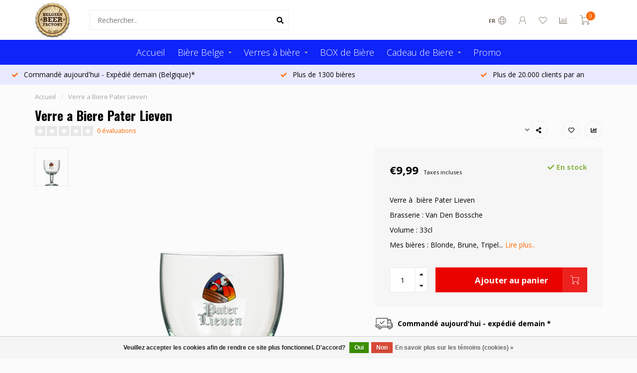

--- FILE ---
content_type: text/html;charset=utf-8
request_url: https://www.belgianbeerfactory.com/fr/verre-a-biere-pater-lieven-33cl.html
body_size: 19631
content:
<!DOCTYPE html>
<html lang="fr">
  <head>
    
    <!--
        
        Theme Nova | v1.1.2.24112001_1
        Theme designed and created by Dyvelopment - We are true e-commerce heroes!
        
        For custom Lightspeed eCom work like custom design or development,
        please contact us at www.dyvelopment.com

          _____                  _                                  _   
         |  __ \                | |                                | |  
         | |  | |_   ___   _____| | ___  _ __  _ __ ___   ___ _ __ | |_ 
         | |  | | | | \ \ / / _ \ |/ _ \| '_ \| '_ ` _ \ / _ \ '_ \| __|
         | |__| | |_| |\ V /  __/ | (_) | |_) | | | | | |  __/ | | | |_ 
         |_____/ \__, | \_/ \___|_|\___/| .__/|_| |_| |_|\___|_| |_|\__|
                  __/ |                 | |                             
                 |___/                  |_|                             
    -->
    
    <meta charset="utf-8"/>
<!-- [START] 'blocks/head.rain' -->
<!--

  (c) 2008-2026 Lightspeed Netherlands B.V.
  http://www.lightspeedhq.com
  Generated: 19-01-2026 @ 00:26:32

-->
<link rel="canonical" href="https://www.belgianbeerfactory.com/fr/verre-a-biere-pater-lieven-33cl.html"/>
<link rel="alternate" href="https://www.belgianbeerfactory.com/fr/index.rss" type="application/rss+xml" title="Nouveaux produits"/>
<link href="https://cdn.webshopapp.com/assets/cookielaw.css?2025-02-20" rel="stylesheet" type="text/css"/>
<meta name="robots" content="noodp,noydir"/>
<meta name="google-site-verification" content="D4BIWvQntbWtzMnOpLDGheFEsY9nNHMZcUMZDLcIqw4"/>
<meta property="og:url" content="https://www.belgianbeerfactory.com/fr/verre-a-biere-pater-lieven-33cl.html?source=facebook"/>
<meta property="og:site_name" content="Belgian Beer Factory"/>
<meta property="og:title" content="Verre a Biere Pater Lieven - 33cl - Acheter en ligne"/>
<meta property="og:description" content="Verre à  bière Pater Lieven - 33cl - Achetez votre verre à  bière belge en ligne et plus de 1.500 breuvages ici. Cette verre est créée par Van Den Bossche."/>
<meta property="og:image" content="https://cdn.webshopapp.com/shops/65337/files/467478658/verre-a-biere-pater-lieven.jpg"/>
<script src="https://pricepercustomer.cmdcbv.app/public/js/pricePerCustomer-65337.js?v=20&a=pricepercustomer"></script>
<!--[if lt IE 9]>
<script src="https://cdn.webshopapp.com/assets/html5shiv.js?2025-02-20"></script>
<![endif]-->
<!-- [END] 'blocks/head.rain' -->
    
        	  	              	    	         
        <title>Verre a Biere Pater Lieven - 33cl - Acheter en ligne - Belgian Beer Factory</title>
    
    <meta name="description" content="Verre à  bière Pater Lieven - 33cl - Achetez votre verre à  bière belge en ligne et plus de 1.500 breuvages ici. Cette verre est créée par Van Den Bossche." />
    <meta name="keywords" content="Verre, a, Biere, Pater, Lieven, bières, belges, online, en ligne" />
    
        
    <meta http-equiv="X-UA-Compatible" content="IE=edge">
    <meta name="viewport" content="width=device-width, initial-scale=1.0, maximum-scale=1.0, user-scalable=0">
    <meta name="apple-mobile-web-app-capable" content="yes">
    <meta name="apple-mobile-web-app-status-bar-style" content="black">
    
    <link rel="preconnect" href="https://ajax.googleapis.com">
		<link rel="preconnect" href="https://cdn.webshopapp.com/">
		<link rel="preconnect" href="https://cdn.webshopapp.com/">	
		<link rel="preconnect" href="https://fonts.googleapis.com">
		<link rel="preconnect" href="https://fonts.gstatic.com" crossorigin>
    <link rel="dns-prefetch" href="https://ajax.googleapis.com">
		<link rel="dns-prefetch" href="https://cdn.webshopapp.com/">
		<link rel="dns-prefetch" href="https://cdn.webshopapp.com/">	
		<link rel="dns-prefetch" href="https://fonts.googleapis.com">
		<link rel="dns-prefetch" href="https://fonts.gstatic.com" crossorigin>

    <link rel="shortcut icon" href="https://cdn.webshopapp.com/shops/65337/themes/175718/v/490371/assets/favicon.ico?20210206152150" type="image/x-icon" />
    
    <script src="//ajax.googleapis.com/ajax/libs/jquery/1.12.4/jquery.min.js"></script>
    <script>window.jQuery || document.write('<script src="https://cdn.webshopapp.com/shops/65337/themes/175718/assets/jquery-1-12-4-min.js?20250209151322">\x3C/script>')</script>
    
    <script>!navigator.userAgent.match('MSIE 10.0;') || document.write('<script src="https://cdn.webshopapp.com/shops/65337/themes/175718/assets/proto-polyfill.js?20250209151322">\x3C/script>')</script>
    <script>if(navigator.userAgent.indexOf("MSIE ") > -1 || navigator.userAgent.indexOf("Trident/") > -1) { document.write('<script src="https://cdn.webshopapp.com/shops/65337/themes/175718/assets/intersection-observer-polyfill.js?20250209151322">\x3C/script>') }</script>
    
    <link href="//fonts.googleapis.com/css?family=Open%20Sans:400,300,600,700|Oswald:300,400,600,700" rel="preload" as="style">
    <link href="//fonts.googleapis.com/css?family=Open%20Sans:400,300,600,700|Oswald:300,400,600,700" rel="stylesheet">
    
    <link rel="preload" href="https://cdn.webshopapp.com/shops/65337/themes/175718/assets/fontawesome-5-min.css?20250209151322" as="style">
    <link rel="stylesheet" href="https://cdn.webshopapp.com/shops/65337/themes/175718/assets/fontawesome-5-min.css?20250209151322">
    
    <link rel="preload" href="https://cdn.webshopapp.com/shops/65337/themes/175718/assets/bootstrap-min.css?20250209151322" as="style">
    <link rel="stylesheet" href="https://cdn.webshopapp.com/shops/65337/themes/175718/assets/bootstrap-min.css?20250209151322">
    
    <link rel="preload" as="script" href="https://cdn.webshopapp.com/assets/gui.js?2025-02-20">
    <script src="https://cdn.webshopapp.com/assets/gui.js?2025-02-20"></script>
    
    <link rel="preload" as="script" href="https://cdn.webshopapp.com/assets/gui-responsive-2-0.js?2025-02-20">
    <script src="https://cdn.webshopapp.com/assets/gui-responsive-2-0.js?2025-02-20"></script>
    
        <link rel="stylesheet" href="https://cdn.webshopapp.com/shops/65337/themes/175718/assets/fancybox-3-5-7-min.css?20250209151322" />
        
        <link rel="preload" href="https://cdn.webshopapp.com/shops/65337/themes/175718/assets/style.css?20250209151322" as="style">
    <link rel="stylesheet" href="https://cdn.webshopapp.com/shops/65337/themes/175718/assets/style.css?20250209151322" />
        
    <!-- User defined styles -->
    <link rel="preload" href="https://cdn.webshopapp.com/shops/65337/themes/175718/assets/settings.css?20250209151322" as="style">
    <link rel="preload" href="https://cdn.webshopapp.com/shops/65337/themes/175718/assets/custom.css?20250209151322" as="style">
    <link rel="stylesheet" href="https://cdn.webshopapp.com/shops/65337/themes/175718/assets/settings.css?20250209151322" />
    <link rel="stylesheet" href="https://cdn.webshopapp.com/shops/65337/themes/175718/assets/custom.css?20250209151322" />
    
    <script>
   var productStorage = {};
   var theme = {};

  </script>    
    <link type="preload" src="https://cdn.webshopapp.com/shops/65337/themes/175718/assets/countdown-min.js?20250209151322" as="script">
    <link type="preload" src="https://cdn.webshopapp.com/shops/65337/themes/175718/assets/swiper-4-min.js?20250209151322" as="script">
    <link type="preload" src="https://cdn.webshopapp.com/shops/65337/themes/175718/assets/global.js?20250209151322" as="script">
    
            
      </head>
  <body class="layout-custom">
    <div class="body-content"><div class="overlay"><i class="fa fa-times"></i></div><header><div id="header-holder"><div class="container"><div id="header-content"><div class="header-left"><div class="categories-button small scroll scroll-nav hidden-sm hidden-xs hidden-xxs"><div class="nav-icon"><div class="bar1"></div><div class="bar3"></div><span>Menu</span></div></div><div id="mobilenav" class="categories-button small mobile visible-sm visible-xs visible-xxs"><div class="nav-icon"><div class="bar1"></div><div class="bar3"></div></div><span>Menu</span></div><span id="mobilesearch" class="visible-xxs visible-xs visible-sm"><a href="https://www.belgianbeerfactory.com/fr/"><i class="fa fa-search" aria-hidden="true"></i></a></span><a href="https://www.belgianbeerfactory.com/fr/" class="logo hidden-sm hidden-xs hidden-xxs"><img class="logo" src="https://cdn.webshopapp.com/shops/65337/themes/175718/v/490370/assets/logo.png?20210206152150" alt="Belgian Beer Factory - Achetez vos bières en ligne"></a></div><div class="header-center"><div class="search hidden-sm hidden-xs hidden-xxs"><form action="https://www.belgianbeerfactory.com/fr/search/" class="searchform" method="get"><div class="search-holder"><input type="text" class="searchbox white" name="q" placeholder="Rechercher.." autocomplete="off"><i class="fa fa-search" aria-hidden="true"></i><i class="fa fa-times clearsearch" aria-hidden="true"></i></div></form><div class="searchcontent hidden-xs hidden-xxs"><div class="searchresults"></div><div class="more"><a href="#" class="search-viewall">Afficher tous les résultats <span>(0)</span></a></div><div class="noresults">Aucun produit n’a été trouvé</div></div></div><a href="https://www.belgianbeerfactory.com/fr/"><img class="logo hidden-lg hidden-md" src="https://cdn.webshopapp.com/shops/65337/themes/175718/v/490370/assets/logo.png?20210206152150" alt="Belgian Beer Factory - Achetez vos bières en ligne"></a></div><div class="header-right text-right"><div class="user-actions hidden-sm hidden-xs hidden-xxs"><a href="#" class="header-link" data-fancy="fancy-locale-holder" data-fancy-type="flyout" data-tooltip title="Langue & Devise" data-placement="bottom"><span class="current-lang">FR</span><i class="nova-icon nova-icon-globe"></i></a><a href="https://www.belgianbeerfactory.com/fr/account/" class="account header-link" data-fancy="fancy-account-holder" data-tooltip title="Mon compte" data-placement="bottom"><!-- <img src="https://cdn.webshopapp.com/shops/65337/themes/175718/assets/icon-user.svg?20250209151322" alt="My account" class="icon"> --><i class="nova-icon nova-icon-user"></i></a><a href="https://www.belgianbeerfactory.com/fr/account/wishlist/" class="header-link" data-tooltip title="Liste de souhaits" data-placement="bottom" data-fancy="fancy-account-holder"><i class="nova-icon nova-icon-heart"></i></a><a href="" class="header-link compare" data-fancy="fancy-compare-holder" data-fancy-type="flyout" data-tooltip title="Comparer" data-placement="bottom"><i class="nova-icon nova-icon-chart"></i></a><div class="fancy-box flyout fancy-compare-holder"><div class="fancy-compare"><div class="row"><div class="col-md-12"><h4>Comparer les produits</h4></div><div class="col-md-12"><p>Vous n&#039;avez pas encore ajouté de produits.</p></div></div></div></div><div class="fancy-box flyout fancy-locale-holder"><div class="fancy-locale"><div class=""><label for="">Choisissez votre langue</label><div class="flex-container middle"><div class="flex-col"><span class="flags fr"></span></div><div class="flex-col flex-grow-1"><select id="" class="fancy-select" onchange="document.location=this.options[this.selectedIndex].getAttribute('data-url')"><option lang="nl" title="Nederlands" data-url="https://www.belgianbeerfactory.com/nl/go/product/23947600">Nederlands</option><option lang="de" title="Deutsch" data-url="https://www.belgianbeerfactory.com/de/go/product/23947600">Deutsch</option><option lang="en" title="English" data-url="https://www.belgianbeerfactory.com/en/go/product/23947600">English</option><option lang="fr" title="Français" data-url="https://www.belgianbeerfactory.com/fr/go/product/23947600" selected="selected">Français</option></select></div></div></div><div class="margin-top-half"><label for="">Choisissez votre devise</label><div class="flex-container middle"><div class="flex-col"><span><strong>€</strong></span></div><div class="flex-col flex-grow-1"><select id="" class="fancy-select" onchange="document.location=this.options[this.selectedIndex].getAttribute('data-url')"><option data-url="https://www.belgianbeerfactory.com/fr/session/currency/eur/" selected="selected">EUR</option></select></div></div></div></div></div></div><a href="https://www.belgianbeerfactory.com/fr/cart/" class="cart header-link"><div class="cart-icon"><i class="nova-icon nova-icon-shopping-cart"></i><span id="qty" class="highlight-bg cart-total-qty shopping-cart">0</span></div></a></div></div></div></div><div class="cf"></div><div class="subnav-dimmed"></div><div class="   hidden-xxs hidden-xs hidden-sm" id="navbar"><div class="container boxed-subnav"><div class="row"><div class="col-md-12"><nav><ul class="megamenu"><li class="hidden-sm hidden-xs hidden-xxs"><a href="https://www.belgianbeerfactory.com/fr/">Accueil</a></li><li><a href="https://www.belgianbeerfactory.com/fr/biere-belge/" class="dropdown">Bière Belge</a><ul class="sub1 megamenu"><li><div class="container"><div class="row"><div class="col-md-12 maxheight"><div class="row"><div class="col-md-3 sub-holder"><h4><a href="https://www.belgianbeerfactory.com/fr/biere-belge/populaire/">Populaire</a></h4><ul class="sub2"><li><a href="https://www.belgianbeerfactory.com/fr/biere-belge/populaire/trappistes/">Trappistes</a></li><li><a href="https://www.belgianbeerfactory.com/fr/biere-belge/populaire/en-canette/">En Canette</a></li><li><a href="https://www.belgianbeerfactory.com/fr/biere-belge/populaire/ipa/">IPA</a></li><li><a href="https://www.belgianbeerfactory.com/fr/biere-belge/populaire/abbaye/">Abbaye</a></li><li><a href="https://www.belgianbeerfactory.com/fr/biere-belge/populaire/sucrees-et-fruitees/">Sucrées et Fruitées</a></li><li><a href="https://www.belgianbeerfactory.com/fr/biere-belge/populaire/triple/">Triple</a></li><li><a href="https://www.belgianbeerfactory.com/fr/biere-belge/populaire/triple-houblon/">Triple Houblon</a></li><li><a href="https://www.belgianbeerfactory.com/fr/biere-belge/populaire/craft-beers/">Craft Beers</a></li></ul></div><div class="col-md-3 sub-holder"><h4><a href="https://www.belgianbeerfactory.com/fr/biere-belge/par-pays/">Par pays</a></h4><ul class="sub2"><li><a href="https://www.belgianbeerfactory.com/fr/biere-belge/par-pays/bieres-americaines/">Bières Américaines</a></li><li><a href="https://www.belgianbeerfactory.com/fr/biere-belge/par-pays/bieres-australiennes/">Bières Australiennes</a></li><li><a href="https://www.belgianbeerfactory.com/fr/biere-belge/par-pays/bieres-allemandes/">Bières allemandes</a></li><li><a href="https://www.belgianbeerfactory.com/fr/biere-belge/par-pays/bieres-finlandais/">Bieres finlandais</a></li><li><a href="https://www.belgianbeerfactory.com/fr/biere-belge/par-pays/bieres-italiennes/">Bieres italiennes</a></li><li><a href="https://www.belgianbeerfactory.com/fr/biere-belge/par-pays/bieres-neerlandais/">Bieres Neerlandais</a></li><li><a href="https://www.belgianbeerfactory.com/fr/biere-belge/par-pays/bieres-autrichiennes/">Bieres autrichiennes</a></li></ul></div><div class="col-md-3 sub-holder"><h4><a href="https://www.belgianbeerfactory.com/fr/biere-belge/couleur/">Couleur</a></h4><ul class="sub2"><li><a href="https://www.belgianbeerfactory.com/fr/biere-belge/couleur/ambree-rouge/">Ambrée / Rouge</a></li><li><a href="https://www.belgianbeerfactory.com/fr/biere-belge/couleur/blonde/">Blonde</a></li><li><a href="https://www.belgianbeerfactory.com/fr/biere-belge/couleur/brune-double/">Brune / Double</a></li><li><a href="https://www.belgianbeerfactory.com/fr/biere-belge/couleur/blanche/">Blanche</a></li><li><a href="https://www.belgianbeerfactory.com/fr/biere-belge/couleur/noire/">Noire</a></li></ul></div><div class="col-md-3 sub-holder"><h4><a href="https://www.belgianbeerfactory.com/fr/biere-belge/autre/">Autre</a></h4><ul class="sub2"><li><a href="https://www.belgianbeerfactory.com/fr/biere-belge/autre/bio-sans-gluten/">Bio / Sans gluten</a></li><li><a href="https://www.belgianbeerfactory.com/fr/biere-belge/autre/brut/">Brut</a></li><li><a href="https://www.belgianbeerfactory.com/fr/biere-belge/autre/gueuze/">Gueuze</a></li><li><a href="https://www.belgianbeerfactory.com/fr/biere-belge/autre/houblon/">Houblon</a></li><li><a href="https://www.belgianbeerfactory.com/fr/biere-belge/autre/cafe/">Café</a></li><li><a href="https://www.belgianbeerfactory.com/fr/biere-belge/autre/kriek-cerise/">Kriek / Cerise</a></li><li><a href="https://www.belgianbeerfactory.com/fr/biere-belge/autre/lambic/">Lambic</a></li><li><a href="https://www.belgianbeerfactory.com/fr/biere-belge/autre/limite/">Limité</a></li><li><a href="https://www.belgianbeerfactory.com/fr/biere-belge/autre/murit-en-fut-de-chene/">Mûrit en fût de chêne</a></li><li><a href="https://www.belgianbeerfactory.com/fr/biere-belge/autre/pils/">Pils</a></li><li><a href="https://www.belgianbeerfactory.com/fr/biere-belge/autre/quadrupel/">Quadrupel</a></li><li><a href="https://www.belgianbeerfactory.com/fr/biere-belge/autre/saison/">Saison</a></li><li><a href="https://www.belgianbeerfactory.com/fr/biere-belge/autre/stout/">Stout</a></li></ul></div><div class="cf"></div><div class="col-md-3 sub-holder"><h4><a href="https://www.belgianbeerfactory.com/fr/biere-belge/par-brasserie/">Par brasserie</a></h4><ul class="sub2"><li><a href="https://www.belgianbeerfactory.com/fr/biere-belge/par-brasserie/brasserie-het-nest/">Brasserie Het Nest</a></li></ul></div><div class="col-md-3 sub-holder"><h4><a href="https://www.belgianbeerfactory.com/fr/biere-belge/volume/">Volume</a></h4><ul class="sub2"><li><a href="https://www.belgianbeerfactory.com/fr/biere-belge/volume/25cl/">25cl</a></li><li><a href="https://www.belgianbeerfactory.com/fr/biere-belge/volume/33cl/">33cl</a></li><li><a href="https://www.belgianbeerfactory.com/fr/biere-belge/volume/375cl/">37.5cl</a></li><li><a href="https://www.belgianbeerfactory.com/fr/biere-belge/volume/50cl/">50cl</a></li><li><a href="https://www.belgianbeerfactory.com/fr/biere-belge/volume/75cl/">75cl</a></li><li><a href="https://www.belgianbeerfactory.com/fr/biere-belge/volume/75cl-3152320/">˃75cl</a></li><li><a href="https://www.belgianbeerfactory.com/fr/biere-belge/volume/5l/">5L</a></li></ul></div><div class="col-md-3 sub-holder"><h4><a href="https://www.belgianbeerfactory.com/fr/biere-belge/taux-dalcool/">Taux d&#039;alcool</a></h4><ul class="sub2"><li><a href="https://www.belgianbeerfactory.com/fr/biere-belge/taux-dalcool/10-3152388/">˂1,0%</a></li><li><a href="https://www.belgianbeerfactory.com/fr/biere-belge/taux-dalcool/10-4/">1,0% - 4%</a></li><li><a href="https://www.belgianbeerfactory.com/fr/biere-belge/taux-dalcool/41-6/">4,1% - 6%</a></li><li><a href="https://www.belgianbeerfactory.com/fr/biere-belge/taux-dalcool/61-8/">6,1% - 8%</a></li><li><a href="https://www.belgianbeerfactory.com/fr/biere-belge/taux-dalcool/81-10/">8,1% - 10%</a></li><li><a href="https://www.belgianbeerfactory.com/fr/biere-belge/taux-dalcool/10/">˃10%</a></li></ul></div><div class="col-md-3 sub-holder"><h4><a href="https://www.belgianbeerfactory.com/fr/biere-belge/saison/">Saison</a></h4><ul class="sub2"><li><a href="https://www.belgianbeerfactory.com/fr/biere-belge/saison/hiver-noel/">Hiver / Noel</a></li><li><a href="https://www.belgianbeerfactory.com/fr/biere-belge/saison/sommerbiere/">Sommerbiere</a></li><li><a href="https://www.belgianbeerfactory.com/fr/biere-belge/saison/printemps/">Printemps</a></li><li><a href="https://www.belgianbeerfactory.com/fr/biere-belge/saison/ete/">Eté</a></li><li><a href="https://www.belgianbeerfactory.com/fr/biere-belge/saison/automne/">Automne</a></li></ul></div><div class="cf"></div><div class="col-md-3 sub-holder"><h4><a href="https://www.belgianbeerfactory.com/fr/biere-belge/bieres-exclusives/">Bières exclusives</a></h4></div><div class="col-md-3 sub-holder"><h4><a href="https://www.belgianbeerfactory.com/fr/biere-belge/nos-bieres-preferees/">Nos bières préférées</a></h4></div></div></div></div></div></li></ul></li><li><a href="https://www.belgianbeerfactory.com/fr/verres-a-biere/" class="dropdown">Verres à bière</a><ul class="sub1 megamenu"><li><div class="container"><div class="row"><div class="col-md-12 maxheight"><div class="row"><div class="col-md-3 sub-holder"><h4><a href="https://www.belgianbeerfactory.com/fr/verres-a-biere/par-style/">Par Style</a></h4><ul class="sub2"><li><a href="https://www.belgianbeerfactory.com/fr/verres-a-biere/par-style/flute/">Flûte</a></li><li><a href="https://www.belgianbeerfactory.com/fr/verres-a-biere/par-style/verres-a-biere-leffe/">Verres à bière Leffe</a></li><li><a href="https://www.belgianbeerfactory.com/fr/verres-a-biere/par-style/fruit/">Fruit</a></li><li><a href="https://www.belgianbeerfactory.com/fr/verres-a-biere/par-style/geuze/">Geuze</a></li><li><a href="https://www.belgianbeerfactory.com/fr/verres-a-biere/par-style/gobelet/">Gobelet</a></li><li><a href="https://www.belgianbeerfactory.com/fr/verres-a-biere/par-style/mug/">Mug</a></li><li><a href="https://www.belgianbeerfactory.com/fr/verres-a-biere/par-style/pinte/">Pinte</a></li><li><a href="https://www.belgianbeerfactory.com/fr/verres-a-biere/par-style/populaire/">Populaire</a></li><li><a href="https://www.belgianbeerfactory.com/fr/verres-a-biere/par-style/queue/">Queue</a></li><li><a href="https://www.belgianbeerfactory.com/fr/verres-a-biere/par-style/trappistes/">Trappistes</a></li><li><a href="https://www.belgianbeerfactory.com/fr/verres-a-biere/par-style/tulipe/">Tulipe</a></li></ul></div><div class="col-md-3 sub-holder"><h4><a href="https://www.belgianbeerfactory.com/fr/verres-a-biere/par-volume/">Par volume</a></h4><ul class="sub2"><li><a href="https://www.belgianbeerfactory.com/fr/verres-a-biere/par-volume/25cl/">˂25cl</a></li><li><a href="https://www.belgianbeerfactory.com/fr/verres-a-biere/par-volume/25cl-3158830/">25cl</a></li><li><a href="https://www.belgianbeerfactory.com/fr/verres-a-biere/par-volume/33cl/">33cl</a></li><li><a href="https://www.belgianbeerfactory.com/fr/verres-a-biere/par-volume/33cl-3158840/">˃33cl</a></li></ul></div></div></div></div></div></li></ul></li><li><a href="https://www.belgianbeerfactory.com/fr/box-de-biere/" class="">BOX de Bière </a></li><li><a href="https://www.belgianbeerfactory.com/fr/cadeau-de-biere/" class="dropdown">Cadeau de Biere</a><ul class="sub1 megamenu"><li><div class="container"><div class="row"><div class="col-md-12 maxheight"><div class="row"><div class="col-md-3 sub-holder"><h4><a href="https://www.belgianbeerfactory.com/fr/cadeau-de-biere/cadeaux-relation-et-nouvel-an/">Cadeaux Relation et Nouvel An</a></h4></div><div class="col-md-3 sub-holder"><h4><a href="https://www.belgianbeerfactory.com/fr/cadeau-de-biere/coffret-cadeau/">Coffret Cadeau</a></h4></div><div class="col-md-3 sub-holder"><h4><a href="https://www.belgianbeerfactory.com/fr/cadeau-de-biere/cadeaux-de-biere-saint-valentin/">Cadeaux de bière Saint-Valentin</a></h4></div></div></div></div></div></li></ul></li><li><a href="https://www.belgianbeerfactory.com/fr/promo/" class="">Promo</a></li></ul></nav></div></div></div></div><div class="subheader-holder"><div class="subheader"><div class="usps-slider-holder" style="width:100%;"><div class="swiper-container usps-header below-nav"><div class="swiper-wrapper"><div class="swiper-slide usp-block"><div><i class="fas fa-check"></i> Plus de 20.000 clients par an
          </div></div><div class="swiper-slide usp-block"><div><i class="fas fa-check"></i> Commandé aujourd'hui - Expédié demain (Belgique)*
          </div></div><div class="swiper-slide usp-block"><div><i class="fas fa-check"></i> Plus de 1300 bières
          </div></div></div></div></div></div></div></header><div class="breadcrumbs"><div class="container"><div class="row"><div class="col-md-12"><a href="https://www.belgianbeerfactory.com/fr/" title="Accueil">Accueil</a><span><span class="seperator">/</span><a href="https://www.belgianbeerfactory.com/fr/verre-a-biere-pater-lieven-33cl.html"><span>Verre a Biere Pater Lieven</span></a></span></div></div></div></div><div class="addtocart-sticky"><div class="container"><div class="flex-container marginless middle"><img src="https://cdn.webshopapp.com/shops/65337/files/467478658/42x42x2/image.jpg" alt="" class="max-size"><h5 class="title hidden-xs hidden-xxs">Verre a Biere Pater Lieven</h5><div class="sticky-price"><span class="price">€9,99</span></div><a href="https://www.belgianbeerfactory.com/fr/cart/add/42658882/" class="button quick-cart smaall-button" data-title="Verre a Biere Pater Lieven" data-price="€9,99" data-variant="" data-image="https://cdn.webshopapp.com/shops/65337/files/467478658/650x750x2/image.jpg">Ajouter au panier</a><a href="https://www.belgianbeerfactory.com/fr/account/wishlistAdd/23947600/?variant_id=42658882" class="button lined sticky-wishlist hidden-xs hidden-xxs" data-tooltip data-original-title="Ajouter à la liste de souhaits" data-placement="bottom"><i class="nova-icon nova-icon-heart"></i></a></div></div></div><div class="container productpage"><div class="row"><div class="col-md-12"><div class="product-title hidden-xxs hidden-xs hidden-sm"><div class=""><h1 class="">Verre a Biere Pater Lieven </h1></div><div class="row"><div class="col-md-7"><div class="title-appendix"><div class="reviewscore"><span class="stars"><i class="fa fa-star empty" aria-hidden="true"></i><i class="fa fa-star empty" aria-hidden="true"></i><i class="fa fa-star empty" aria-hidden="true"></i><i class="fa fa-star empty" aria-hidden="true"></i><i class="fa fa-star empty" aria-hidden="true"></i></span><a href="#reviews" data-scrollview-id="reviews" data-scrollview-offset="150" class="highlight-txt hidden-xxs hidden-xs hidden-sm">0 évaluations</a></div></div></div><div class="col-md-5"><div class="title-appendix"><div class="wishlist text-right"><a href="https://www.belgianbeerfactory.com/fr/account/wishlistAdd/23947600/?variant_id=42658882" class="margin-right-10" data-tooltip title="Ajouter à la liste de souhaits"><i class="far fa-heart"></i></a><a href="https://www.belgianbeerfactory.com/fr/compare/add/42658882/" class="compare" data-tooltip title="Ajouter pour comparer" data-compare="42658882"><i class="fas fa-chart-bar"></i></a></div><div class="share dropdown-holder"><a href="#" class="share-toggle" data-toggle="dropdown" data-tooltip title="Partager ce produit"><i class="fa fa-share-alt"></i></a><div class="content dropdown-content dropdown-right"><a onclick="return !window.open(this.href,'Verre a Biere Pater Lieven', 'width=500,height=500')" target="_blank" href="https://www.facebook.com/sharer/sharer.php?u=https%3A%2F%2Fwww.belgianbeerfactory.com%2Ffr%2Fverre-a-biere-pater-lieven-33cl.html" class="facebook"><i class="fab fa-facebook-square"></i></a><a onclick="return !window.open(this.href,'Verre a Biere Pater Lieven', 'width=500,height=500')" target="_blank" href="https://twitter.com/home?status=verre-a-biere-pater-lieven-33cl.html" class="twitter"><i class="fab fa-twitter-square"></i></a><a onclick="return !window.open(this.href,'Verre a Biere Pater Lieven', 'width=500,height=500')" target="_blank" href="https://pinterest.com/pin/create/button/?url=https://www.belgianbeerfactory.com/fr/verre-a-biere-pater-lieven-33cl.html&media=https://cdn.webshopapp.com/shops/65337/files/467478658/image.jpg&description=Verre%20%C3%A0%C2%A0%20bi%C3%A8re%20Pater%20Lieven%0D%0ABrasserie%20%3A%20Van%20Den%20Bossche%0D%0AVolume%20%3A%2033cl%0D%0AMes%20bi%C3%A8res%20%20%3A%20%20Blonde%2C%20Brune%2C%20Tripel..." class="pinterest"><i class="fab fa-pinterest-square"></i></a></div></div></div></div></div></div></div></div><div class="content-box"><div class="row"><div class="col-md-1 hidden-sm hidden-xs hidden-xxs thumbs-holder vertical"><div class="thumbs vertical" style="margin-top:0;"><div class="swiper-container swiper-container-vert swiper-productthumbs" style="height:100%; width:100%;"><div class="swiper-wrapper"><div class="swiper-slide swiper-slide-vert active"><img src="https://cdn.webshopapp.com/shops/65337/files/467478658/65x75x1/verre-a-biere-pater-lieven.jpg" alt="" class="img-responsive single-thumbnail"></div></div></div></div></div><div class="col-sm-6 productpage-left"><div class="row"><div class="col-md-12"><div class="product-image-holder" id="holder"><div class="swiper-container swiper-productimage product-image"><div class="swiper-wrapper"><div class="swiper-slide zoom" data-src="https://cdn.webshopapp.com/shops/65337/files/467478658/verre-a-biere-pater-lieven.jpg" data-fancybox="product-images"><img data-src="https://cdn.webshopapp.com/shops/65337/files/467478658/650x750x2/verre-a-biere-pater-lieven.jpg" class="swiper-lazy img-responsive" data-src-zoom="https://cdn.webshopapp.com/shops/65337/files/467478658/verre-a-biere-pater-lieven.jpg" alt="Verre a Biere Pater Lieven"></div></div></div><a href="https://www.belgianbeerfactory.com/fr/account/wishlistAdd/23947600/?variant_id=42658882" class="mobile-wishlist visible-sm visible-xs visible-xxs"><i class="nova-icon nova-icon-heart"></i></a></div><div class="swiper-pagination swiper-pagination-image hidden-md hidden-lg"></div></div></div></div><div class="col-md-5 col-sm-6 productpage-right"><div class="row visible-xxs visible-xs visible-sm"><div class="col-md-12"><div class="mobile-title"><h4>Verre a Biere Pater Lieven</h4></div></div></div><!-- start offer wrapper --><div class="offer-holder"><div class="row "><div class="col-md-12"><div class="product-price"><div class="row"><div class="col-xs-6"><span class="price margin-right-10">€9,99</span><span class="price-strict">Taxes incluses</span></div><div class="col-xs-6 text-right"><div class="stock"><div class="in-stock"><i class="fa fa-check"></i> En stock</div></div></div></div></div></div></div><div class="row rowmargin"><div class="col-md-12"><div class="product-description"><p>
              Verre à  bière Pater Lieven<br />
Brasserie : Van Den Bossche<br />
Volume : 33cl<br />
Mes bières  :  Blonde, Brune, Tripel...
                            <a href="#information" data-scrollview-id="information" data-scrollview-offset="190">Lire plus..</a></p></div></div></div><form action="https://www.belgianbeerfactory.com/fr/cart/add/42658882/" id="product_configure_form" method="post"><div class="row margin-top" style="display:none;"><div class="col-md-12"><div class="productform variant-blocks"><input type="hidden" name="bundle_id" id="product_configure_bundle_id" value=""></div></div></div><div class="row"><div class="col-md-12 rowmargin"><div class="addtocart-holder"><div class="qty"><input type="text" name="quantity" class="quantity qty-fast" value="1"><span class="qtyadd"><i class="fa fa-caret-up"></i></span><span class="qtyminus"><i class="fa fa-caret-down"></i></span></div><div class="addtocart"><button type="submit" name="addtocart" class="btn-addtocart quick-cart button button-cta" data-vid="42658882" data-title="Verre a Biere Pater Lieven" data-variant="" data-price="€9,99" data-image="https://cdn.webshopapp.com/shops/65337/files/467478658/650x750x2/image.jpg" data-has-related="true">
                Ajouter au panier <span class="icon-holder"><i class="nova-icon nova-icon-shopping-cart"></i></span></button></div></div></div></div></form></div><!-- end offer wrapper --><div class="flex-container middle margin-top-half"><div class="flex-col flex-grow-1"><div class="product-deliverytime"><div class="deliverytime-icon"><svg version="1.1" id="truck-icon" xmlns="http://www.w3.org/2000/svg" xmlns:xlink="http://www.w3.org/1999/xlink" x="0px" y="0px"
	 viewBox="0 0 512 512" width="36" xml:space="preserve"><g><g><path d="M476.158,231.363l-13.259-53.035c3.625-0.77,6.345-3.986,6.345-7.839v-8.551c0-18.566-15.105-33.67-33.67-33.67h-60.392
			V110.63c0-9.136-7.432-16.568-16.568-16.568H50.772c-9.136,0-16.568,7.432-16.568,16.568V256c0,4.427,3.589,8.017,8.017,8.017
			c4.427,0,8.017-3.589,8.017-8.017V110.63c0-0.295,0.239-0.534,0.534-0.534h307.841c0.295,0,0.534,0.239,0.534,0.534v145.372
			c0,4.427,3.589,8.017,8.017,8.017c4.427,0,8.017-3.589,8.017-8.017v-9.088h94.569c0.008,0,0.014,0.002,0.021,0.002
			c0.008,0,0.015-0.001,0.022-0.001c11.637,0.008,21.518,7.646,24.912,18.171h-24.928c-4.427,0-8.017,3.589-8.017,8.017v17.102
			c0,13.851,11.268,25.119,25.119,25.119h9.086v35.273h-20.962c-6.886-19.883-25.787-34.205-47.982-34.205
			s-41.097,14.322-47.982,34.205h-3.86v-60.393c0-4.427-3.589-8.017-8.017-8.017c-4.427,0-8.017,3.589-8.017,8.017v60.391H192.817
			c-6.886-19.883-25.787-34.205-47.982-34.205s-41.097,14.322-47.982,34.205H50.772c-0.295,0-0.534-0.239-0.534-0.534v-17.637
			h34.739c4.427,0,8.017-3.589,8.017-8.017s-3.589-8.017-8.017-8.017H8.017c-4.427,0-8.017,3.589-8.017,8.017
			s3.589,8.017,8.017,8.017h26.188v17.637c0,9.136,7.432,16.568,16.568,16.568h43.304c-0.002,0.178-0.014,0.355-0.014,0.534
			c0,27.996,22.777,50.772,50.772,50.772s50.772-22.776,50.772-50.772c0-0.18-0.012-0.356-0.014-0.534h180.67
			c-0.002,0.178-0.014,0.355-0.014,0.534c0,27.996,22.777,50.772,50.772,50.772c27.995,0,50.772-22.776,50.772-50.772
			c0-0.18-0.012-0.356-0.014-0.534h26.203c4.427,0,8.017-3.589,8.017-8.017v-85.511C512,251.989,496.423,234.448,476.158,231.363z
			 M375.182,144.301h60.392c9.725,0,17.637,7.912,17.637,17.637v0.534h-78.029V144.301z M375.182,230.881v-52.376h71.235
			l13.094,52.376H375.182z M144.835,401.904c-19.155,0-34.739-15.583-34.739-34.739s15.584-34.739,34.739-34.739
			c19.155,0,34.739,15.583,34.739,34.739S163.99,401.904,144.835,401.904z M427.023,401.904c-19.155,0-34.739-15.583-34.739-34.739
			s15.584-34.739,34.739-34.739c19.155,0,34.739,15.583,34.739,34.739S446.178,401.904,427.023,401.904z M495.967,299.29h-9.086
			c-5.01,0-9.086-4.076-9.086-9.086v-9.086h18.171V299.29z"/></g></g><g><g><path d="M144.835,350.597c-9.136,0-16.568,7.432-16.568,16.568c0,9.136,7.432,16.568,16.568,16.568
			c9.136,0,16.568-7.432,16.568-16.568C161.403,358.029,153.971,350.597,144.835,350.597z"/></g></g><g><g><path d="M427.023,350.597c-9.136,0-16.568,7.432-16.568,16.568c0,9.136,7.432,16.568,16.568,16.568
			c9.136,0,16.568-7.432,16.568-16.568C443.591,358.029,436.159,350.597,427.023,350.597z"/></g></g><g><g><path d="M332.96,316.393H213.244c-4.427,0-8.017,3.589-8.017,8.017s3.589,8.017,8.017,8.017H332.96
			c4.427,0,8.017-3.589,8.017-8.017S337.388,316.393,332.96,316.393z"/></g></g><g><g><path d="M127.733,282.188H25.119c-4.427,0-8.017,3.589-8.017,8.017s3.589,8.017,8.017,8.017h102.614
			c4.427,0,8.017-3.589,8.017-8.017S132.16,282.188,127.733,282.188z"/></g></g><g><g><path d="M278.771,173.37c-3.13-3.13-8.207-3.13-11.337,0.001l-71.292,71.291l-37.087-37.087c-3.131-3.131-8.207-3.131-11.337,0
			c-3.131,3.131-3.131,8.206,0,11.337l42.756,42.756c1.565,1.566,3.617,2.348,5.668,2.348s4.104-0.782,5.668-2.348l76.96-76.96
			C281.901,181.576,281.901,176.501,278.771,173.37z"/></g></g><g></g><g></g><g></g><g></g><g></g><g></g><g></g><g></g><g></g><g></g><g></g><g></g><g></g><g></g><g></g></svg></div><div class="deliverytime-content">
                        	Commandé aujourd&#039;hui - expédié demain *
                      </div></div></div></div><div class="row rowmargin"><div class="col-md-12"><div class="productpage-usps"><ul><li><i class="fas fa-check"></i><h4>LIVRAISON RAPIDE</h4></li><li><i class="fas fa-check"></i><h4>100% ASSURÉ</h4></li><li class="seperator"></li><li><i class="fas fa-check"></i><h4>MODIFIER L&#039;ADRESSE ET L&#039;HEURE DE LIVRAISON 2H AVANT LA LIVRAISON</h4></li><li><i class="fas fa-check"></i><h4>SERVICE À LA CLIENTÈLE ​​24/7</h4></li></ul></div></div></div></div></div><div class="row margin-top-50 product-details"><div class="col-md-7 info-left"><!--<div class="product-details-nav hidden-xxs hidden-xs hidden-sm"><a href="#information" class="button-txt" data-scrollview-id="information" data-scrollview-offset="190">Description</a><a href="#specifications" class="button-txt" data-scrollview-id="specifications" data-scrollview-offset="150">Spécifications</a><a href="#reviews" class="button-txt" data-scrollview-id="reviews" data-scrollview-offset="150">Évaluations</a></div>--><div class="product-info active" id="information"><h4 class="block-title ">
		      Product Description
    		</h4><p></p><div class="content block-content active"><h1>Verre à  bière Pater Lieven</h1><div><ul><li>Verre à  bière Pater Lieven</li><li>Brasserie : Van Den Bossche</li><li>Volume : 33cl</li><li>Mes bières : Blonde, Brune, Tripel...</li></ul><div><p>(regardez plus bas pour voir les produits liés)</p><p>Ce verre à  bière Pater Lieven est de qualité supérieure et créée par la brasserie Van Den Bossche. Il contient Â 33cl et est la meilleure faà§on de profiter de votre merveilleux breuvage.Â  Ces produits sontégalement des cadeaux très populaires pour vous-màªme ou pour les autres.</p><h2>En savoir plus sur cette boutique en ligne de la bière</h2><p>Belgian Beer Factory a des frais de livraison très faibles et offre plus de 1.500 bières belges et des produits connexes. Cela rend ce webshop l'endroit pour votre commande en ligne. Pas d'autres questions comme Â«Je cherche ...Â», Â«oà¹ trouver ...Â» ou Â«Oà¹ acheter ...Â» consultez notre magasin de bière et trouver votre match.</p><p>Merci beaucoup et nous espérons que vous apprécierez votre verre à  Â bière Pater Lieven.<br /><br /><iframe id="pater lieven verre a biere" src="https://www.youtube.com/embed/b1g53abkfR0" width="425" height="350" frameborder="0"></iframe>Â </p></div></div></div></div><div class="product-reviews" id="reviews"><h4 class="block-title">Évaluations
        <span class="review-stars small visible-sm visible-xs visible-xxs"><span class="stars"><i class="fa fa-star empty"></i><i class="fa fa-star empty"></i><i class="fa fa-star empty"></i><i class="fa fa-star empty"></i><i class="fa fa-star empty"></i></span></span></h4><div class="block-content"><div class="reviews-header"><div class="reviews-score"><span class="stars"><i class="fa fa-star empty"></i><i class="fa fa-star empty"></i><i class="fa fa-star empty"></i><i class="fa fa-star empty"></i><i class="fa fa-star empty"></i></span>
                          
                            	0 évaluations
                            
                            <div class="" style="margin-top:15px;"><a href="" class="button" data-fancy="fancy-review-holder">Ajouter un avis</a></div></div><div class="reviews-extracted hidden-xs hidden-xxs"><div class="reviews-extracted-block"><i class="fas fa-star"></i><i class="fas fa-star"></i><i class="fas fa-star"></i><i class="fas fa-star"></i><i class="fas fa-star"></i><div class="review-bar gray-bg darker"><div class="fill" style="width:NAN%"></div></div></div><div class="reviews-extracted-block"><i class="fas fa-star"></i><i class="fas fa-star"></i><i class="fas fa-star"></i><i class="fas fa-star"></i><i class="fas fa-star empty"></i><div class="review-bar gray-bg darker"><div class="fill" style="width:NAN%"></div></div></div><div class="reviews-extracted-block"><i class="fas fa-star"></i><i class="fas fa-star"></i><i class="fas fa-star"></i><i class="fas fa-star empty"></i><i class="fas fa-star empty"></i><div class="review-bar gray-bg darker"><div class="fill" style="width:NAN%"></div></div></div><div class="reviews-extracted-block"><i class="fas fa-star"></i><i class="fas fa-star"></i><i class="fas fa-star empty"></i><i class="fas fa-star empty"></i><i class="fas fa-star empty"></i><div class="review-bar gray-bg darker"><div class="fill" style="width:NAN%"></div></div></div><div class="reviews-extracted-block"><i class="fas fa-star"></i><i class="fas fa-star empty"></i><i class="fas fa-star empty"></i><i class="fas fa-star empty"></i><i class="fas fa-star empty"></i><div class="review-bar gray-bg darker"><div class="fill" style="width:NAN%"></div></div></div></div></div><div class="reviews"></div></div></div></div><div class="col-md-5 info-right"><div class="related-products active static-products-holder default-related"><h4 class="block-title">Produits connexes</h4><div class="products-holder block-content active"><div class="swiper-container swiper-related-products"><div class="swiper-wrapper"><div class="product-grid odd swiper-slide" data-loopindex="1" data-trueindex="1" data-homedeal=""><div class="product-block-holder rounded boxed-border shadow-hover  white-bg" data-pid="115301332" data-json="https://www.belgianbeerfactory.com/fr/leffe-brown-00-33cl-115301332.html?format=json"><div class="product-block text-left"><div class="product-block-image"><a href="https://www.belgianbeerfactory.com/fr/leffe-brown-00-33cl-115301332.html"><img src="https://cdn.webshopapp.com/shops/65337/files/422552838/650x750x2/leffe-bruin-00-33cl.jpg" alt="Leffe Bruin 0,0% 33Cl" title="Leffe Bruin 0,0% 33Cl" /><div class="himage"></div></a><div class="product-block-stock hidden-sm hidden-xs hidden-xxs"><div class="loader"><i class="fa fa-spinner fa-spin"></i></div></div></div><h4 class=""><a href="https://www.belgianbeerfactory.com/fr/leffe-brown-00-33cl-115301332.html" title="Leffe Bruin 0,0% 33Cl" class="title">
          Leffe Bruin 0,0% 33Cl        </a></h4><div class="product-block-reviews"><span class="stars"><i class="fa fa-star empty"></i><i class="fa fa-star empty"></i><i class="fa fa-star empty"></i><i class="fa fa-star empty"></i><i class="fa fa-star empty"></i></span></div><a href="https://www.belgianbeerfactory.com/fr/leffe-brown-00-33cl-115301332.html" class="product-block-quick quickshop"><i class="fas fa-search"></i></a><a href="https://www.belgianbeerfactory.com/fr/leffe-brown-00-33cl-115301332.html" class="product-block-quick wishlist" data-fancy="fancy-account-holder"><i class="far fa-heart"></i></a><a href="https://www.belgianbeerfactory.com/fr/compare/add/231753257/" data-compare="231753257" class="product-block-quick compare"><i class="fas fa-chart-bar"></i></a><div class="product-block-price"><strong>€2,56</strong></div></div><div class="quick-order"><form id="quick-order-115301332" action="https://www.belgianbeerfactory.com/fr/cart/add/231753257/"><input type="text" class="qty-fast" name="quantity" value="1"><a href="https://www.belgianbeerfactory.com/fr/cart/add/231753257/" class="button quick-cart small-button" data-title="Leffe Bruin 0,0% 33Cl" data-price="€2,56" data-variant="Default" data-image="https://cdn.webshopapp.com/shops/65337/files/422552838/650x750x2/image.jpg"><i class="fas fa-shopping-cart"></i></a></form></div></div></div></div><div class="button-holder"><div class="swiper-related-prev"><i class="fas fa-chevron-left"></i></div><div class="swiper-related-next"><i class="fas fa-chevron-right"></i></div></div></div></div></div></div></div></div></div><div class="productpage fancy-modal specs-modal-holder"><div class="specs-modal rounded"><div class="x"></div><h4 style="margin-bottom:15px;">Spécifications</h4><div class="specs"></div></div></div><div class="productpage fancy-modal reviews-modal-holder"><div class="reviews-modal rounded"><div class="x"></div><div class="reviews"><div class="reviews-header"><div class="reviews-score"><h4 style="margin-bottom:10px;">Verre a Biere Pater Lieven</h4><span class="stars"><i class="fa fa-star empty"></i><i class="fa fa-star empty"></i><i class="fa fa-star empty"></i><i class="fa fa-star empty"></i><i class="fa fa-star empty"></i></span>
                          
                            	0 évaluations
                            
                          </div><div class="reviews-extracted hidden-xs hidden-xxs"><div class="reviews-extracted-block"><i class="fas fa-star"></i><i class="fas fa-star"></i><i class="fas fa-star"></i><i class="fas fa-star"></i><i class="fas fa-star"></i><div class="review-bar gray-bg darker"><div class="fill" style="width:NAN%"></div></div></div><div class="reviews-extracted-block"><i class="fas fa-star"></i><i class="fas fa-star"></i><i class="fas fa-star"></i><i class="fas fa-star"></i><i class="fas fa-star empty"></i><div class="review-bar gray-bg darker"><div class="fill" style="width:NAN%"></div></div></div><div class="reviews-extracted-block"><i class="fas fa-star"></i><i class="fas fa-star"></i><i class="fas fa-star"></i><i class="fas fa-star empty"></i><i class="fas fa-star empty"></i><div class="review-bar gray-bg darker"><div class="fill" style="width:NAN%"></div></div></div><div class="reviews-extracted-block"><i class="fas fa-star"></i><i class="fas fa-star"></i><i class="fas fa-star empty"></i><i class="fas fa-star empty"></i><i class="fas fa-star empty"></i><div class="review-bar gray-bg darker"><div class="fill" style="width:NAN%"></div></div></div><div class="reviews-extracted-block"><i class="fas fa-star"></i><i class="fas fa-star empty"></i><i class="fas fa-star empty"></i><i class="fas fa-star empty"></i><i class="fas fa-star empty"></i><div class="review-bar gray-bg darker"><div class="fill" style="width:NAN%"></div></div></div></div></div><div class="reviews"></div></div></div></div><div class="fancy-box fancy-review-holder"><div class="fancy-review"><div class="container"><div class="row"><div class="col-md-12"><h4>Évaluer Verre a Biere Pater Lieven</h4><p>Verre à  bière Pater Lieven<br />
Brasserie : Van Den Bossche<br />
Volume : 33cl<br />
Mes bières  :  Blonde, ..</p></div><div class="col-md-12 margin-top"><form action="https://www.belgianbeerfactory.com/fr/account/reviewPost/23947600/" method="post" id="form_add_review"><input type="hidden" name="key" value="4b4f79cdcdf6ca7254ea4e808b8e5225"><label for="score">Note</label><select class="fancy-select" name="score" id="score"><option value="1">1 étoile</option><option value="2">2 étoile(s)</option><option value="3">3 étoile(s)</option><option value="4">4 étoile(s)</option><option value="5" selected>5 étoile(s)</option></select><label for="review_name" class="margin-top-half">Nom</label><input type="text" name="name" placeholder="Nom"><label for="review" class="margin-top-half">Description</label><textarea id="review" class="" name="review" placeholder="Évaluation" style="width:100%;"></textarea><button type="submit" class="button"><i class="fa fa-edit"></i> Ajouter</button></form></div></div></div></div></div><!-- [START] 'blocks/body.rain' --><script>
(function () {
  var s = document.createElement('script');
  s.type = 'text/javascript';
  s.async = true;
  s.src = 'https://www.belgianbeerfactory.com/fr/services/stats/pageview.js?product=23947600&hash=2b70';
  ( document.getElementsByTagName('head')[0] || document.getElementsByTagName('body')[0] ).appendChild(s);
})();
</script><!-- Global site tag (gtag.js) - Google Analytics --><script async src="https://www.googletagmanager.com/gtag/js?id=G-9YJ1EWS6YZ"></script><script>
    window.dataLayer = window.dataLayer || [];
    function gtag(){dataLayer.push(arguments);}

        gtag('consent', 'default', {"ad_storage":"denied","ad_user_data":"denied","ad_personalization":"denied","analytics_storage":"denied","region":["AT","BE","BG","CH","GB","HR","CY","CZ","DK","EE","FI","FR","DE","EL","HU","IE","IT","LV","LT","LU","MT","NL","PL","PT","RO","SK","SI","ES","SE","IS","LI","NO","CA-QC"]});
    
    gtag('js', new Date());
    gtag('config', 'G-9YJ1EWS6YZ', {
        'currency': 'EUR',
                'country': 'BE'
    });

        gtag('event', 'view_item', {"items":[{"item_id":"14517","item_name":"Verre a Biere Pater Lieven - 33cl","currency":"EUR","item_brand":"","item_variant":"Par d\u00e9faut","price":9.99,"quantity":1,"item_category":"Verres \u00e0 bi\u00e8re","item_category2":"Par Style","item_category3":"Gobelet","item_category4":"Queue","item_category5":"33cl"}],"currency":"EUR","value":9.99});
    </script><!-- Facebook Pixel Code --><script>
!function(f,b,e,v,n,t,s)
{if(f.fbq)return;n=f.fbq=function(){n.callMethod?
n.callMethod.apply(n,arguments):n.queue.push(arguments)};
if(!f._fbq)f._fbq=n;n.push=n;n.loaded=!0;n.version='2.0';
n.queue=[];t=b.createElement(e);t.async=!0;
t.src=v;s=b.getElementsByTagName(e)[0];
s.parentNode.insertBefore(t,s)}(window, document,'script',
'https://connect.facebook.net/en_US/fbevents.js');
fbq('init', '1894222887466021');
fbq('track', 'PageView');
</script><noscript><img height="1" width="1" style="display:none"
src="https://www.facebook.com/tr?id=1894222887466021&ev=PageView&noscript=1"
/></noscript><!-- End Facebook Pixel Code --><script type="text/javascript">
            if (document.getElementsByTagName) {
                // Search for all INPUT elements
                var inputElements = document.getElementsByTagName('input');
                // Loop through all INPUT elements
                for (i=0; inputElements[i]; i++) {
                // When a INPUT element is found, add an attribute AUTOCOMPLETE with value NEW-USERNAME  
                          inputElements[i].setAttribute('autocomplete','new-username');
                      }
                }
        </script><script>
var bkRawUrl = function(){return window.location.href}();(function (doc, scriptPath, apiKey) {var sc, node, today=new Date(),dd=today.getDate(),mm=today.getMonth()+1,yyyy=today.getFullYear();if(dd<10)dd='0'+dd;if(mm<10)mm='0'+mm;today=yyyy+mm+dd;window.BKShopApiKey =  apiKey;sc = doc.createElement("script");sc.type = "text/javascript";sc.async = !0;sc.src = scriptPath + '?' + today;node = doc.getElementsByTagName("script")[0];node.parentNode.insertBefore(sc, node);})(document, 'https://sdk.beeketing.com/js/beeketing.js', '2be7b5663be19c0e9af4107595f45ac7');
</script><script>
// Abandoned Cart redirect code inserted by Combidesk prod at 15-04-2022 09:54:43 for combi 133927
var COMBIDESK_RECOVERY_UTM_QSTRING_KEY = 'recovery_utmquerystring';
if (window.location.href.indexOf('/cart/utmredirect/') > -1) {
    var utmString = window.location.search;
    if (utmString && utmString.length > 0) {
        sessionStorage.setItem(COMBIDESK_RECOVERY_UTM_QSTRING_KEY, utmString);
        window.location.href = window.location.href.replace('/cart/utmredirect/', '/cart/recover/');
    }
} else if (window.location.href.indexOf('/cart/') > -1) {
    var origUtmString = sessionStorage.getItem(COMBIDESK_RECOVERY_UTM_QSTRING_KEY);
    if (origUtmString) {
        sessionStorage.removeItem(COMBIDESK_RECOVERY_UTM_QSTRING_KEY)
        window.location.href = window.location.href + origUtmString;
    }
}
</script><script>
(function () {
  var s = document.createElement('script');
  s.type = 'text/javascript';
  s.async = true;
  s.src = 'https://servicepoints.sendcloud.sc/shops/lightspeed_v2/embed/65337.js';
  ( document.getElementsByTagName('head')[0] || document.getElementsByTagName('body')[0] ).appendChild(s);
})();
</script><script>
(function () {
  var s = document.createElement('script');
  s.type = 'text/javascript';
  s.async = true;
  s.src = 'https://vies.cmdcbv.app/public/vies-628.js?v=5';
  ( document.getElementsByTagName('head')[0] || document.getElementsByTagName('body')[0] ).appendChild(s);
})();
</script><div class="wsa-cookielaw">
            Veuillez accepter les cookies afin de rendre ce site plus fonctionnel. D&#039;accord?
      <a href="https://www.belgianbeerfactory.com/fr/cookielaw/optIn/" class="wsa-cookielaw-button wsa-cookielaw-button-green" rel="nofollow" title="Oui">Oui</a><a href="https://www.belgianbeerfactory.com/fr/cookielaw/optOut/" class="wsa-cookielaw-button wsa-cookielaw-button-red" rel="nofollow" title="Non">Non</a><a href="https://www.belgianbeerfactory.com/fr/service/privacy-policy/" class="wsa-cookielaw-link" rel="nofollow" title="En savoir plus sur les témoins (cookies)">En savoir plus sur les témoins (cookies) &raquo;</a></div><!-- [END] 'blocks/body.rain' --><div class="newsletter gray-bg"><h3><i class="fa fa-paper-plane" aria-hidden="true"></i> Abonnez-vous à notre newsletter
        </h3><div class="newsletter-sub">Restez à jour avec nos dernières offres</div><form action="https://www.belgianbeerfactory.com/fr/account/newsletter/" method="post" id="form-newsletter"><input type="hidden" name="key" value="4b4f79cdcdf6ca7254ea4e808b8e5225" /><div class="input"><input type="email" name="email" id="emailaddress" value="" placeholder="Adresse courriel" /></div><span class="submit button-bg" onclick="$('#form-newsletter').submit();"><i class="fa fa-envelope"></i> S&#039;abonner</span></form></div><footer class=""><div class="container footer"><div class="row"><div class="col-md-3 col-sm-6 company-info rowmargin p-compact"><h3>Belgian Beer Factory</h3><p class="contact-description">Spécialiste de la bière</p><p class="info"><i class="fas fa-map-marker-alt"></i> Wenenstraat 9<br>
          2321<br>
          Meer
        </p><p class="info"><i class="fa fa-envelope"></i><a href="/cdn-cgi/l/email-protection#2841464e47684a4d444f4149464a4d4d5a4e494b5c475a51064b4745"><span class="__cf_email__" data-cfemail="0960676f66496b6c656e6068676b6c6c7b6f686a7d667b70276a6664">[email&#160;protected]</span></a></p><div class="socials"><ul><li><a href="https://www.facebook.com/BelgianBeerFactory" target="_blank" class="social-fb"><i class="fab fa-facebook-f"></i></a></li><li><a href="https://twitter.com/BelgBeerFact" target="_blank" class="social-twitter"><i class="fab fa-twitter" aria-hidden="true"></i></a></li><li><a href="https://www.instagram.com/" target="_blank" class="social-insta"><i class="fab fa-instagram" aria-hidden="true"></i></a></li><li><a href="https://www.pinterest.com/belgbeerfact/_created/" target="_blank" class="social-pinterest"><i class="fab fa-pinterest-p" aria-hidden="true"></i></a></li></ul></div></div><div class="col-md-3 col-sm-6 widget rowmargin"></div><div class="visible-sm"><div class="cf"></div></div><div class="col-md-3 col-sm-6 rowmargin"><h3>Informations</h3><ul><li><a href="https://www.belgianbeerfactory.com/fr/service/bier-naar-uw-land/" title="Expédions-nous de la bière dans votre pays?">Expédions-nous de la bière dans votre pays?</a></li><li><a href="https://www.belgianbeerfactory.com/fr/service/18-no-alcohol/" title="- 18 = No alcohol">- 18 = No alcohol</a></li><li><a href="https://www.belgianbeerfactory.com/fr/service/about/" title="Frais de livraison / Ramasser en magasin">Frais de livraison / Ramasser en magasin</a></li><li><a href="https://www.belgianbeerfactory.com/fr/service/delivery-time/" title="Temps de livraison">Temps de livraison</a></li><li><a href="https://www.belgianbeerfactory.com/fr/service/damaged-returns/" title="Endommagé / Retourner">Endommagé / Retourner</a></li><li><a href="https://www.belgianbeerfactory.com/fr/service/general-terms-conditions/" title="Emballage">Emballage</a></li><li><a href="https://www.belgianbeerfactory.com/fr/service/disclaimer/" title="Paiement">Paiement</a></li><li><a href="https://www.belgianbeerfactory.com/fr/service/shipping-returns/" title="À propos de nous">À propos de nous</a></li><li><a href="https://www.belgianbeerfactory.com/fr/service/" title="Contact">Contact</a></li><li><a href="https://www.belgianbeerfactory.com/fr/service/terms-and-conditions/" title="Terms and Conditions">Terms and Conditions</a></li><li><a href="https://www.belgianbeerfactory.com/fr/service/belastingen/" title="Des impôts">Des impôts</a></li><li><a href="https://www.belgianbeerfactory.com/fr/service/privacy-cookies/" title="Privacy (Cookies)">Privacy (Cookies)</a></li><li><a href="https://www.belgianbeerfactory.com/fr/service/httpswwwbelgianbeerfactorycomnlservicein-the-spotl/" title="Promotions / Réductions">Promotions / Réductions</a></li><li><a href="https://www.belgianbeerfactory.com/fr/service/invoice-terms-and-conditions/" title="Invoice terms and Conditions">Invoice terms and Conditions</a></li></ul></div><div class="col-md-3 col-sm-6 rowmargin"><h3>Mon compte</h3><ul><li><a href="https://www.belgianbeerfactory.com/fr/account/information/" title="Informations sur le compte">Informations sur le compte</a></li><li><a href="https://www.belgianbeerfactory.com/fr/account/orders/" title="Mes commandes">Mes commandes</a></li><li><a href="https://www.belgianbeerfactory.com/fr/account/wishlist/" title="Ma liste de souhaits">Ma liste de souhaits</a></li><li><a href="https://www.belgianbeerfactory.com/fr/compare/" title="Comparer">Comparer</a></li><li><a href="https://www.belgianbeerfactory.com/fr/collection/" title="Tous les produits">Tous les produits</a></li></ul></div></div></div><div class="footer-bottom gray-bg"><div class="payment-icons-holder"></div><div class="copyright"><p>
      © Copyright 2026 Belgian Beer Factory - Powered by       <a href="https://fr.lightspeedhq.be/" title="Lightspeed" target="_blank">Lightspeed</a>  
                  	-  Theme by <a href="https://www.dyvelopment.com/en/" title="dyvelopment" target="_blank">Dyvelopment</a></p></div></div></footer></div><div class="dimmed full"></div><div class="dimmed flyout"></div><!-- <div class="modal-bg"></div> --><div class="quickshop-holder"><div class="quickshop-inner"><div class="quickshop-modal body-bg rounded"><div class="x"></div><div class="left"><div class="product-image-holder"><div class="swiper-container swiper-quickimage product-image"><div class="swiper-wrapper"></div></div></div><div class="arrow img-arrow-left"><i class="fa fa-angle-left"></i></div><div class="arrow img-arrow-right"><i class="fa fa-angle-right"></i></div><div class="stock"></div></div><div class="right productpage"><div class="title"></div><div class="description"></div><form id="quickshop-form" method="post" action=""><div class="content rowmargin"></div><div class="bottom rowmargin"><div class="addtocart-holder"><div class="qty"><input type="text" name="quantity" class="quantity qty-fast" value="1"><span class="qtyadd"><i class="fa fa-caret-up"></i></span><span class="qtyminus"><i class="fa fa-caret-down"></i></span></div><div class="addtocart"><button type="submit" name="addtocart" class="btn-addtocart button button-cta">Ajouter au panier <span class="icon-holder"><i class="nova-icon nova-icon-shopping-cart"></i></button></div></div></div></form></div></div></div></div><div class="fancy-box fancy-account-holder"><div class="fancy-account"><div class="container"><div class="row"><div class="col-md-12"><h4>Se connecter</h4></div><div class="col-md-12"><form action="https://www.belgianbeerfactory.com/fr/account/loginPost/" method="post" id="form_login"><input type="hidden" name="key" value="4b4f79cdcdf6ca7254ea4e808b8e5225"><input type="email" name="email" placeholder="Adresse courriel"><input type="password" name="password" placeholder="Mot de passe"><button type="submit" class="button">Se connecter</button><a href="#" class="button facebook" rel="nofollow" onclick="gui_facebook('/account/loginFacebook/?return=https://www.belgianbeerfactory.com/fr/'); return false;"><i class="fab fa-facebook"></i> Connectez-vous avec Facebook</a><a class="forgot-pass text-right" href="https://www.belgianbeerfactory.com/fr/account/password/">Mot de passe oublié?</a></form></div></div><div class="row rowmargin80"><div class="col-md-12"><h4>S&#039;inscrire</h4></div><div class="col-md-12"><p>L&#039;inscription à notre boutique permettra d&#039;accélérer votre passage à la caisse lors de vos prochains achats, d&#039;enregistrer plusieurs adresses, de consulter ou de suivre vos commandes, et plus encore.</p><a href="https://www.belgianbeerfactory.com/fr/account/register/" class="button">S&#039;inscrire</a></div></div><div class="row rowmargin"><div class="col-md-12 text-center"></div></div></div></div></div><div class="fancy-box fancy-cart-holder"><div class="fancy-cart"><div class="x small"></div><div class="contents"><div class="row"><div class="col-md-12"><h4>Récemment ajouté</h4></div><div class="col-md-12"><p>Il n&#039;y a aucun article dans votre panier</p></div><div class="col-md-12 text-right"><span class="margin-right-10">Total avec les taxes:</span><strong style="font-size:1.1em;">€0,00</strong></div><div class="col-md-12 visible-lg visible-md visible-sm margin-top"><a href="https://www.belgianbeerfactory.com/fr/cart/" class="button inverted">Voir le panier (0)</a></div><div class="col-md-12 margin-top hidden-lg hidden-md hidden-sm"><a href="" class="button inverted" onclick="clearFancyBox(); return false;">Continuer les achats</a><a href="https://www.belgianbeerfactory.com/fr/cart/" class="button">Voir le panier (0)</a></div></div><div class="row rowmargin"><div class="col-md-12 text-center"></div></div></div></div></div><div class="fancy-box fancy-lang-holder"><div class="fancy-lang"><div class="x small"></div><div class="container"><h4>Langue &amp; Devise</h4><div class="languages margin-top"><a href="https://www.belgianbeerfactory.com/nl/go/product/23947600" lang="nl" title="Nederlands" class="block-fancy"><span class="flags nl"></span> Nederlands</a><a href="https://www.belgianbeerfactory.com/de/go/product/23947600" lang="de" title="Deutsch" class="block-fancy"><span class="flags de"></span> Deutsch</a><a href="https://www.belgianbeerfactory.com/en/go/product/23947600" lang="en" title="English" class="block-fancy"><span class="flags en"></span> English</a><a href="https://www.belgianbeerfactory.com/fr/go/product/23947600" lang="fr" title="Français" class="block-fancy"><span class="flags fr"></span> Français</a></div><div class="currencies margin-top"><a href="https://www.belgianbeerfactory.com/fr/session/currency/eur/" class="block-fancy"><span class="currency-EUR">€</span>
                  EUR
              	</a></div></div></div></div><div class="cart-popup-holder"><div class="cart-popup rounded body-bg"><div class="x body-bg" onclick="clearModals();"></div><div class="message-bar success margin-top hidden-xs hidden-xxs"><div class="icon"><i class="fas fa-check"></i></div><span class="message"></span></div><div class="message-bar-mobile-success visible-xs visible-xxs"></div><div class="flex-container seamless middle margin-top"><div class="flex-item col-50 text-center current-product-holder"><div class="current-product"><div class="image"></div><div class="content margin-top-half"><div class="title"></div><div class="variant-title"></div><div class="price margin-top-half"></div></div></div><div class="proceed-holder"><div class="proceed margin-top"><a href="https://www.belgianbeerfactory.com/fr/verre-a-biere-pater-lieven-33cl.html" class="button lined margin-right-10" onclick="clearModals(); return false;">Continuer les achats</a><a href="https://www.belgianbeerfactory.com/fr/cart/" class="button">Voir le panier</a></div></div></div><div class="flex-item right col-50 hidden-sm hidden-xs hidden-xxs"><div class="cart-popup-recent"><h4>Récemment ajouté</h4><div class="sum text-right"><span>Total avec les taxes:</span><span class="total"><strong>€0,00</strong></span></div></div><div class="margin-top text-center"></div></div></div></div></div><script data-cfasync="false" src="/cdn-cgi/scripts/5c5dd728/cloudflare-static/email-decode.min.js"></script><script type="text/javascript" src="https://cdn.webshopapp.com/shops/65337/themes/175718/assets/jquery-zoom-min.js?20250209151322"></script><script src="https://cdn.webshopapp.com/shops/65337/themes/175718/assets/bootstrap-3-3-7-min.js?20250209151322"></script><script type="text/javascript" src="https://cdn.webshopapp.com/shops/65337/themes/175718/assets/countdown-min.js?20250209151322"></script><script type="text/javascript" src="https://cdn.webshopapp.com/shops/65337/themes/175718/assets/swiper-4-min.js?20250209151322"></script><script type="text/javascript" src="https://cdn.webshopapp.com/shops/65337/themes/175718/assets/global.js?20250209151322"></script><script>
	$(document).ready(function()
  {
    $("a.youtube").YouTubePopUp();
  
    if( $(window).width() < 768 )
    {
      var stickyVisible = false;
      var elem = $('.addtocart-sticky');
      
      var observer = new IntersectionObserver(function(entries)
      {
        if(entries[0].isIntersecting === true)
        {
          if( stickyVisible )
          {
          	elem.removeClass('mobile-visible');
          	stickyVisible = false;
          }
        }
        else
        {
          if( !stickyVisible )
          {
          	elem.addClass('mobile-visible');
          	stickyVisible = true;
          }
        }
      }, { threshold: [0] });
      
      if( document.querySelector(".addtocart") !== null )
      {
      	observer.observe(document.querySelector(".addtocart"));
      }
    }
    else
    {
      var stickyVisible = false;
      
      function checkStickyAddToCart()
      {
        if( $('.addtocart-holder').length > 1 )
        {
          var distance = $('.addtocart-holder').offset().top;
          var elem = $('.addtocart-sticky');

          if ( $(window).scrollTop() >= distance )
          {
            if( !stickyVisible )
            {
              elem.addClass('visible');
              elem.fadeIn(100);
              stickyVisible = true;
            }

          }
          else
          {
            if( stickyVisible )
            {
              elem.removeClass('visible');
              elem.fadeOut(100);
              stickyVisible = false;
            }
          }

          setTimeout(checkStickyAddToCart, 50);
        }
      }

      checkStickyAddToCart();
    }
  
  if( $(window).width() > 767 && theme.settings.product_mouseover_zoom )
  {
    /* Zoom on hover image */
  	$('.zoom').zoom({touch:false});
  }
     
    //====================================================
    // Product page images
    //====================================================
    var swiperProdImage = new Swiper('.swiper-productimage', {
      lazy: true,      
      pagination: {
        el: '.swiper-pagination-image',
        clickable: true,
      },
			on: {
				lazyImageReady: function()
        {
          $('.productpage .swiper-lazy.swiper-lazy-loaded').animate({opacity: 1}, 300);
        },
      }
    });
    
    var swiperThumbs = new Swiper('.swiper-productthumbs', {
      direction: 'vertical', 
      navigation: {
      	nextEl: '.thumb-arrow-bottom',
      	prevEl: '.thumb-arrow-top',
      },
      mousewheelControl:true,
      mousewheelSensitivity:2,
      spaceBetween: 10,
      slidesPerView: 5
    });
    
  	$('.swiper-productthumbs img').on('click', function()
		{
      var itemIndex = $(this).parent().index();

      $('.swiper-productthumbs .swiper-slide').removeClass('active');
      $(this).parent().addClass('active');
      swiperProdImage.slideTo(itemIndex);
      swiperProdImage.update(true);
  	});
		//====================================================
    // End product page images
    //====================================================
    
    if( $('.related-product-look .related-variants').length > 0 )
    {
      $('.related-product-look .related-variants').each( function()
			{
        var variantsBlock = $(this);
        
      	$.get( $(this).attr('data-json'), function(data)
      	{
          var product = data.product;
          
          if( product.variants == false )
          {
            $(this).remove();
          }
          else
          {
            variantsBlock.append('<select name="variant" id="variants-'+product.id+'" class="fancy-select"></select>');
            
            console.log(product.variants);
            
            $.each( product.variants, function(key, val)
          	{
              console.log(val);
              $('#variants-'+product.id).append('<option value="'+val.id+'">'+val.title+' - '+parsePrice(val.price.price)+'</option>');
            });
            
            $('#variants-'+product.id).on('change', function()
						{
              variantsBlock.parent().attr('action', theme.url.addToCart+$(this).val()+'/');
              //alert( $(this).val() );
            });
          }
          
          variantsBlock.parent().attr('action', theme.url.addToCart+product.vid+'/');
        });
      });
    }    
    
    //====================================================
    // Product options
    //====================================================
        
    //====================================================
    // Product variants
    //====================================================
        
    
    $('.bundle-buy-individual').on('click', function(e)
    {      
      var button = $(this);
      var buttonHtml = button.html();
      var bid = $(this).attr('data-bid');
      var pid = $(this).attr('data-pid');
      
      var vid = $('input[name="bundle_products['+bid+']['+pid+']"]').val();
      
      var addToCartUrl = theme.url.addToCart;
      
      if( !theme.settings.live_add_to_cart )
      {
        console.log('Live add to cart disabled, goto URL');
        document.location = addToCartUrl+vid+'/';
        return false;
      }
      else if( !theme.shop.ssl && theme.shop.cart_redirect_back )
      {
        console.log('ssl disabled, cart redirects back to prev page - URL protocol changed to http');
        addToCartUrl = addToCartUrl.replace('https:', 'http:');
      }
      else if( !theme.shop.ssl && !theme.shop.cart_redirect_back )
      {
        console.log('ssl disabled, cart DOES NOT redirect back to prev page - bail and goto URL');
        document.location = addToCartUrl+vid+'/';
        return false;
      }
      
      if( button[0].hasAttribute('data-vid'))
      {
        vid = button.attr('data-vid');
      }
      
      $(this).html('<i class="fa fa-spinner fa-spin"></i>');
      
      $.get( addToCartUrl+vid+'/', function()
      {
        
      }).done( function(data)
      {
        console.log(data);
        
        var $data = $(data);
        
        button.html( buttonHtml );
        var messages = $data.find('div[class*="messages"] ul');
        var message = messages.first('li').text();
        var messageHtml = messages.first('li').html();
        
        var themeMessage = new themeMessageParser(data);
        themeMessage.render();
      });
            
      e.preventDefault();
    });
     
    $('body').on('click', '.live-message .success', function()
		{
      $(this).slideUp(300, function()
      {
        $(this).remove();
      });
    });
     
     
     //============================================================
     //
     //============================================================
     var swiperRelatedProducts = new Swiper('.swiper-related-products', {
       slidesPerView: 2.2,
       observeParents: true,
       observer: true,
       breakpoints: {
        1400: {
          slidesPerView: 2,
          spaceBetween: 15,
        },
        850: {
          slidesPerView: 2,
        	spaceBetween: 15,
        }
      },
			spaceBetween: 15,
      navigation: {
      	nextEl: '.swiper-related-next',
        prevEl: '.swiper-related-prev',
      },
       slidesPerGroup: 2,
    });
     
     
		if( theme.settings.enable_auto_related_products )
    {
      function getDynamicRelatedProducts(jsonUrl, retry)
      {
        $.get(jsonUrl, function( data )
        {
          /*if( data.products.length <= 1 )
          {
            console.log('not a collection template');
            console.log(data);
            return true;
          }*/
          
          console.log('Dynamic related products:');
          console.log(data);
          console.log(data.products.length);
                      
          if( data.products.length <= 1 && retry <= 1 )
          {
            var changeUrl = jsonUrl.split('/');
    				changeUrl.pop();
            changeUrl.pop();
    				
            var newUrl = changeUrl.join('/');
            console.log(newUrl+'/page1.ajax?format=json');
            getDynamicRelatedProducts(newUrl+'/page1.ajax?format=json', retry++);
            console.log('retrying');
            return true;
          }

          var relatedLimit = 5;
          for( var i=0; i<data.products.length; i++ )
          {
            if( data.products[i].id != 23947600 )
            {
            var productBlock = new productBlockParser(data.products[i]);
            productBlock.setInSlider(true);

            $('.swiper-related-products .swiper-wrapper').append( productBlock.render() );
            }
            else
            {
              relatedLimit++
            }

            if( i >= relatedLimit)
              break;
          }
          parseCountdownProducts();

          swiperRelatedProducts.update();
        });
      }
      
      if( $('[data-related-json]').length > 0 )
      {
        getDynamicRelatedProducts($('[data-related-json]').attr('data-related-json'), 0);
      }
    }
     
		$('.bundle-product [data-bundle-pid]').on('click', function(e)
		{
      e.preventDefault();
      var pid = $(this).attr('data-bundle-pid');
      var bid = $(this).attr('data-bundle-id');
      $('.bundle-configure[data-bundle-id="'+bid+'"][data-bundle-pid="'+pid+'"]').fadeIn();
		});
     
		$('.bundle-configure button, .bundle-configure .close').on('click', function(e)
		{
      e.preventDefault();
      $(this).closest('.bundle-configure').fadeOut();
		});
     
		$('h4.block-title').on('click', function()
		{
       if( $(window).width() < 788 )
       {
         $(this).parent().toggleClass('active');
         $(this).parent().find('.block-content').slideToggle();
       }
		});
  });
</script><script type="text/javascript" src="https://cdn.webshopapp.com/shops/65337/themes/175718/assets/fancybox-3-5-7-min.js?20250209151322"></script><script>

    theme.settings = {
    reviewsEnabled: true,
    notificationEnabled: false,
    notification: 'worldshipping',
    freeShippingEnabled: false,
    quickShopEnabled: true,
    quickorder_enabled: true,
    product_block_white: true,
    sliderTimeout: 5000,
    variantBlocksEnabled: true,
    hoverSecondImageEnabled: true,
    navbarDimBg: true,
    navigationMode: 'menubar',
    boxed_product_grid_blocks_with_border: true,
    show_product_brands: false,
    show_product_description: false,
    enable_auto_related_products: true,
    showProductBrandInGrid: false,
    showProductReviewsInGrid: true,
    showProductFullTitle: false,
    showRelatedInCartPopup: false,
    productGridTextAlign: 'left',
    shadowOnHover: true,
    product_mouseover_zoom: false,
    collection_pagination_mode: 'classic',
    logo: 'https://cdn.webshopapp.com/shops/65337/themes/175718/v/490370/assets/logo.png?20210206152150',
		logoMobile: false,
    subheader_usp_default_amount: 3,
    dealDisableExpiredSale: true,
    keep_stock: true,
  	filters_position: 'sidebar',
    yotpo_id: '',
    cart_icon: 'shopping-cart',
    live_add_to_cart: false,
    enable_cart_flyout: false,
    enable_cart_quick_checkout: false,
    productgrid_enable_reviews: true,
    show_amount_of_products_on_productpage: false
  };

  theme.images = {
    ratio: 'portrait',
    imageSize: '325x375x2',
    thumbSize: '65x75x2',
  }

  theme.shop = {
    id: 65337,
    domain: 'https://www.belgianbeerfactory.com/',
    currentLang: 'Français',
    currencySymbol: '€',
    currencyTitle: 'eur',
		currencyCode: 'EUR',
    b2b: false,
    pageKey: '4b4f79cdcdf6ca7254ea4e808b8e5225',
    serverTime: 'Jan 19, 2026 00:26:32 +0100',
    getServerTime: function getServerTime()
    {
      return new Date(theme.shop.serverTime);
    },
    currencyConverter: 1.000000,
    template: 'pages/product.rain',
    legalMode: 'normal',
    pricePerUnit: true,
    checkout: {
      stayOnPage: true,
    },
    breadcrumb:
		{
      title: '',
    },
    ssl: true,
    cart_redirect_back: true,
    wish_list: true,
  };
                                              
	theme.page = {
    compare_amount: 0,
    account: false,
  };

  theme.url = {
    shop: 'https://www.belgianbeerfactory.com/fr/',
    domain: 'https://www.belgianbeerfactory.com/',
    static: 'https://static.webshopapp.com/shops/065337/',
    search: 'https://www.belgianbeerfactory.com/fr/search/',
    cart: 'https://www.belgianbeerfactory.com/fr/cart/',
    checkout: 'https://www.belgianbeerfactory.com/fr/checkout/',
    //addToCart: 'https://www.belgianbeerfactory.com/fr/cart/add/',
    addToCart: 'https://www.belgianbeerfactory.com/fr/cart/add/',
    gotoProduct: 'https://www.belgianbeerfactory.com/fr/go/product/',
  };
                               
	  theme.collection = false;
  
  theme.text = {
    continueShopping: 'Continuer les achats',
    proceedToCheckout: 'Passer à la caisse',
    viewProduct: 'Afficher le produit',
    addToCart: 'Ajouter au panier',
    noInformationFound: 'Informations introuvables',
    view: 'Afficher',
    moreInfo: 'Plus d&#039;informations',
    checkout: 'Paiement',
    close: 'Fermer',
    navigation: 'Navigation',
    inStock: 'En stock',
    outOfStock: 'En rupture de stock',
    freeShipping: '',
    amountToFreeShipping: '',
    amountToFreeShippingValue: parseFloat(100000),
    backorder: 'Backorder',
    search: 'Rechercher',
    tax: 'Taxes incluses',
    exclShipping: 'Sans les <a href="https://www.belgianbeerfactory.com/fr/service/shipping-returns/" target="_blank">Frais d\'expédition</a>',
    customizeProduct: 'Customize product',
    expired: 'Expired',
    dealExpired: 'Promotion terminée',
    compare: 'Comparer',
    wishlist: 'Liste de souhaits',
    cart: 'Panier',
    SRP: 'SRP',
    inclVAT: 'Taxes incluses',
    exclVAT: 'Sans les taxes',
    unitPrice: 'Prix unitaire',
    lastUpdated: 'Dernière mise à jour',
    onlinePricesMayDiffer: 'Les prix en ligne et en boutique peuvent différer',
    countdown: {
      labels: ['Years', 'Months ', 'Weeks', 'Jours', 'Heures', 'Minutes', 'Secondes'],
      labels1: ['Année', 'Mois ', 'Week', 'Jour', 'Hour', 'Minute', 'Second'],
    },
    chooseLanguage: 'Choisissez votre langue',
    chooseCurrency: 'Choisissez votre devise',
    loginOrMyAccount: 'Se connecter',
  }
    
  theme.navigation = {
    "items": [
      {
        "title": "Accueil",
        "url": "https://www.belgianbeerfactory.com/fr/",
        "subs": false,
      },{
        "title": "Bière Belge",
        "url": "https://www.belgianbeerfactory.com/fr/biere-belge/",
        "subs":  [{
            "title": "Populaire",
        		"url": "https://www.belgianbeerfactory.com/fr/biere-belge/populaire/",
            "subs":  [{
                "title": "Trappistes",
                "url": "https://www.belgianbeerfactory.com/fr/biere-belge/populaire/trappistes/",
                "subs": false,
              },{
                "title": "En Canette",
                "url": "https://www.belgianbeerfactory.com/fr/biere-belge/populaire/en-canette/",
                "subs": false,
              },{
                "title": "IPA",
                "url": "https://www.belgianbeerfactory.com/fr/biere-belge/populaire/ipa/",
                "subs": false,
              },{
                "title": "Abbaye",
                "url": "https://www.belgianbeerfactory.com/fr/biere-belge/populaire/abbaye/",
                "subs": false,
              },{
                "title": "Sucrées et Fruitées",
                "url": "https://www.belgianbeerfactory.com/fr/biere-belge/populaire/sucrees-et-fruitees/",
                "subs": false,
              },{
                "title": "Triple",
                "url": "https://www.belgianbeerfactory.com/fr/biere-belge/populaire/triple/",
                "subs": false,
              },{
                "title": "Triple Houblon",
                "url": "https://www.belgianbeerfactory.com/fr/biere-belge/populaire/triple-houblon/",
                "subs": false,
              },{
                "title": "Craft Beers",
                "url": "https://www.belgianbeerfactory.com/fr/biere-belge/populaire/craft-beers/",
                "subs": false,
              },],
          },{
            "title": "Par pays",
        		"url": "https://www.belgianbeerfactory.com/fr/biere-belge/par-pays/",
            "subs":  [{
                "title": "Bières Américaines",
                "url": "https://www.belgianbeerfactory.com/fr/biere-belge/par-pays/bieres-americaines/",
                "subs": false,
              },{
                "title": "Bières Australiennes",
                "url": "https://www.belgianbeerfactory.com/fr/biere-belge/par-pays/bieres-australiennes/",
                "subs": false,
              },{
                "title": "Bières allemandes",
                "url": "https://www.belgianbeerfactory.com/fr/biere-belge/par-pays/bieres-allemandes/",
                "subs": false,
              },{
                "title": "Bieres finlandais",
                "url": "https://www.belgianbeerfactory.com/fr/biere-belge/par-pays/bieres-finlandais/",
                "subs": false,
              },{
                "title": "Bieres italiennes",
                "url": "https://www.belgianbeerfactory.com/fr/biere-belge/par-pays/bieres-italiennes/",
                "subs": false,
              },{
                "title": "Bieres Neerlandais",
                "url": "https://www.belgianbeerfactory.com/fr/biere-belge/par-pays/bieres-neerlandais/",
                "subs": false,
              },{
                "title": "Bieres autrichiennes",
                "url": "https://www.belgianbeerfactory.com/fr/biere-belge/par-pays/bieres-autrichiennes/",
                "subs": false,
              },],
          },{
            "title": "Couleur",
        		"url": "https://www.belgianbeerfactory.com/fr/biere-belge/couleur/",
            "subs":  [{
                "title": "Ambrée / Rouge",
                "url": "https://www.belgianbeerfactory.com/fr/biere-belge/couleur/ambree-rouge/",
                "subs": false,
              },{
                "title": "Blonde",
                "url": "https://www.belgianbeerfactory.com/fr/biere-belge/couleur/blonde/",
                "subs": false,
              },{
                "title": "Brune / Double",
                "url": "https://www.belgianbeerfactory.com/fr/biere-belge/couleur/brune-double/",
                "subs": false,
              },{
                "title": "Blanche",
                "url": "https://www.belgianbeerfactory.com/fr/biere-belge/couleur/blanche/",
                "subs": false,
              },{
                "title": "Noire",
                "url": "https://www.belgianbeerfactory.com/fr/biere-belge/couleur/noire/",
                "subs": false,
              },],
          },{
            "title": "Autre",
        		"url": "https://www.belgianbeerfactory.com/fr/biere-belge/autre/",
            "subs":  [{
                "title": "Bio / Sans gluten",
                "url": "https://www.belgianbeerfactory.com/fr/biere-belge/autre/bio-sans-gluten/",
                "subs": false,
              },{
                "title": "Brut",
                "url": "https://www.belgianbeerfactory.com/fr/biere-belge/autre/brut/",
                "subs": false,
              },{
                "title": "Gueuze",
                "url": "https://www.belgianbeerfactory.com/fr/biere-belge/autre/gueuze/",
                "subs": false,
              },{
                "title": "Houblon",
                "url": "https://www.belgianbeerfactory.com/fr/biere-belge/autre/houblon/",
                "subs": false,
              },{
                "title": "Café",
                "url": "https://www.belgianbeerfactory.com/fr/biere-belge/autre/cafe/",
                "subs": false,
              },{
                "title": "Kriek / Cerise",
                "url": "https://www.belgianbeerfactory.com/fr/biere-belge/autre/kriek-cerise/",
                "subs": false,
              },{
                "title": "Lambic",
                "url": "https://www.belgianbeerfactory.com/fr/biere-belge/autre/lambic/",
                "subs": false,
              },{
                "title": "Limité",
                "url": "https://www.belgianbeerfactory.com/fr/biere-belge/autre/limite/",
                "subs": false,
              },{
                "title": "Mûrit en fût de chêne",
                "url": "https://www.belgianbeerfactory.com/fr/biere-belge/autre/murit-en-fut-de-chene/",
                "subs": false,
              },{
                "title": "Pils",
                "url": "https://www.belgianbeerfactory.com/fr/biere-belge/autre/pils/",
                "subs": false,
              },{
                "title": "Quadrupel",
                "url": "https://www.belgianbeerfactory.com/fr/biere-belge/autre/quadrupel/",
                "subs": false,
              },{
                "title": "Saison",
                "url": "https://www.belgianbeerfactory.com/fr/biere-belge/autre/saison/",
                "subs": false,
              },{
                "title": "Stout",
                "url": "https://www.belgianbeerfactory.com/fr/biere-belge/autre/stout/",
                "subs": false,
              },],
          },{
            "title": "Par brasserie",
        		"url": "https://www.belgianbeerfactory.com/fr/biere-belge/par-brasserie/",
            "subs":  [{
                "title": "Brasserie Het Nest",
                "url": "https://www.belgianbeerfactory.com/fr/biere-belge/par-brasserie/brasserie-het-nest/",
                "subs": false,
              },],
          },{
            "title": "Volume",
        		"url": "https://www.belgianbeerfactory.com/fr/biere-belge/volume/",
            "subs":  [{
                "title": "25cl",
                "url": "https://www.belgianbeerfactory.com/fr/biere-belge/volume/25cl/",
                "subs": false,
              },{
                "title": "33cl",
                "url": "https://www.belgianbeerfactory.com/fr/biere-belge/volume/33cl/",
                "subs": false,
              },{
                "title": "37.5cl",
                "url": "https://www.belgianbeerfactory.com/fr/biere-belge/volume/375cl/",
                "subs": false,
              },{
                "title": "50cl",
                "url": "https://www.belgianbeerfactory.com/fr/biere-belge/volume/50cl/",
                "subs": false,
              },{
                "title": "75cl",
                "url": "https://www.belgianbeerfactory.com/fr/biere-belge/volume/75cl/",
                "subs": false,
              },{
                "title": "˃75cl",
                "url": "https://www.belgianbeerfactory.com/fr/biere-belge/volume/75cl-3152320/",
                "subs": false,
              },{
                "title": "5L",
                "url": "https://www.belgianbeerfactory.com/fr/biere-belge/volume/5l/",
                "subs": false,
              },],
          },{
            "title": "Taux d&#039;alcool",
        		"url": "https://www.belgianbeerfactory.com/fr/biere-belge/taux-dalcool/",
            "subs":  [{
                "title": "˂1,0%",
                "url": "https://www.belgianbeerfactory.com/fr/biere-belge/taux-dalcool/10-3152388/",
                "subs": false,
              },{
                "title": "1,0% - 4%",
                "url": "https://www.belgianbeerfactory.com/fr/biere-belge/taux-dalcool/10-4/",
                "subs": false,
              },{
                "title": "4,1% - 6%",
                "url": "https://www.belgianbeerfactory.com/fr/biere-belge/taux-dalcool/41-6/",
                "subs": false,
              },{
                "title": "6,1% - 8%",
                "url": "https://www.belgianbeerfactory.com/fr/biere-belge/taux-dalcool/61-8/",
                "subs": false,
              },{
                "title": "8,1% - 10%",
                "url": "https://www.belgianbeerfactory.com/fr/biere-belge/taux-dalcool/81-10/",
                "subs": false,
              },{
                "title": "˃10%",
                "url": "https://www.belgianbeerfactory.com/fr/biere-belge/taux-dalcool/10/",
                "subs": false,
              },],
          },{
            "title": "Saison",
        		"url": "https://www.belgianbeerfactory.com/fr/biere-belge/saison/",
            "subs":  [{
                "title": "Hiver / Noel",
                "url": "https://www.belgianbeerfactory.com/fr/biere-belge/saison/hiver-noel/",
                "subs": false,
              },{
                "title": "Sommerbiere",
                "url": "https://www.belgianbeerfactory.com/fr/biere-belge/saison/sommerbiere/",
                "subs": false,
              },{
                "title": "Printemps",
                "url": "https://www.belgianbeerfactory.com/fr/biere-belge/saison/printemps/",
                "subs": false,
              },{
                "title": "Eté",
                "url": "https://www.belgianbeerfactory.com/fr/biere-belge/saison/ete/",
                "subs": false,
              },{
                "title": "Automne",
                "url": "https://www.belgianbeerfactory.com/fr/biere-belge/saison/automne/",
                "subs": false,
              },],
          },{
            "title": "Bières exclusives",
        		"url": "https://www.belgianbeerfactory.com/fr/biere-belge/bieres-exclusives/",
            "subs": false,
          },{
            "title": "Nos bières préférées",
        		"url": "https://www.belgianbeerfactory.com/fr/biere-belge/nos-bieres-preferees/",
            "subs": false,
          },],
      },{
        "title": "Verres à bière",
        "url": "https://www.belgianbeerfactory.com/fr/verres-a-biere/",
        "subs":  [{
            "title": "Par Style",
        		"url": "https://www.belgianbeerfactory.com/fr/verres-a-biere/par-style/",
            "subs":  [{
                "title": "Flûte",
                "url": "https://www.belgianbeerfactory.com/fr/verres-a-biere/par-style/flute/",
                "subs": false,
              },{
                "title": "Verres à bière Leffe",
                "url": "https://www.belgianbeerfactory.com/fr/verres-a-biere/par-style/verres-a-biere-leffe/",
                "subs": false,
              },{
                "title": "Fruit",
                "url": "https://www.belgianbeerfactory.com/fr/verres-a-biere/par-style/fruit/",
                "subs": false,
              },{
                "title": "Geuze",
                "url": "https://www.belgianbeerfactory.com/fr/verres-a-biere/par-style/geuze/",
                "subs": false,
              },{
                "title": "Gobelet",
                "url": "https://www.belgianbeerfactory.com/fr/verres-a-biere/par-style/gobelet/",
                "subs": false,
              },{
                "title": "Mug",
                "url": "https://www.belgianbeerfactory.com/fr/verres-a-biere/par-style/mug/",
                "subs": false,
              },{
                "title": "Pinte",
                "url": "https://www.belgianbeerfactory.com/fr/verres-a-biere/par-style/pinte/",
                "subs": false,
              },{
                "title": "Populaire",
                "url": "https://www.belgianbeerfactory.com/fr/verres-a-biere/par-style/populaire/",
                "subs": false,
              },{
                "title": "Queue",
                "url": "https://www.belgianbeerfactory.com/fr/verres-a-biere/par-style/queue/",
                "subs": false,
              },{
                "title": "Trappistes",
                "url": "https://www.belgianbeerfactory.com/fr/verres-a-biere/par-style/trappistes/",
                "subs": false,
              },{
                "title": "Tulipe",
                "url": "https://www.belgianbeerfactory.com/fr/verres-a-biere/par-style/tulipe/",
                "subs": false,
              },],
          },{
            "title": "Par volume",
        		"url": "https://www.belgianbeerfactory.com/fr/verres-a-biere/par-volume/",
            "subs":  [{
                "title": "˂25cl",
                "url": "https://www.belgianbeerfactory.com/fr/verres-a-biere/par-volume/25cl/",
                "subs": false,
              },{
                "title": "25cl",
                "url": "https://www.belgianbeerfactory.com/fr/verres-a-biere/par-volume/25cl-3158830/",
                "subs": false,
              },{
                "title": "33cl",
                "url": "https://www.belgianbeerfactory.com/fr/verres-a-biere/par-volume/33cl/",
                "subs": false,
              },{
                "title": "˃33cl",
                "url": "https://www.belgianbeerfactory.com/fr/verres-a-biere/par-volume/33cl-3158840/",
                "subs": false,
              },],
          },],
      },{
        "title": "BOX de Bière ",
        "url": "https://www.belgianbeerfactory.com/fr/box-de-biere/",
        "subs": false,
      },{
        "title": "Cadeau de Biere",
        "url": "https://www.belgianbeerfactory.com/fr/cadeau-de-biere/",
        "subs":  [{
            "title": "Cadeaux Relation et Nouvel An",
        		"url": "https://www.belgianbeerfactory.com/fr/cadeau-de-biere/cadeaux-relation-et-nouvel-an/",
            "subs": false,
          },{
            "title": "Coffret Cadeau",
        		"url": "https://www.belgianbeerfactory.com/fr/cadeau-de-biere/coffret-cadeau/",
            "subs": false,
          },{
            "title": "Cadeaux de bière Saint-Valentin",
        		"url": "https://www.belgianbeerfactory.com/fr/cadeau-de-biere/cadeaux-de-biere-saint-valentin/",
            "subs": false,
          },],
      },{
        "title": "Promo",
        "url": "https://www.belgianbeerfactory.com/fr/promo/",
        "subs": false,
      },      
            
          ]
  };
	</script><script type="application/ld+json">
[
			{
    "@context": "http://schema.org",
    "@type": "BreadcrumbList",
    "itemListElement":
    [
      {
        "@type": "ListItem",
        "position": 1,
        "item": {
        	"@id": "https://www.belgianbeerfactory.com/fr/",
        	"name": "Home"
        }
      },
    	    	{
    		"@type": "ListItem",
     		"position": 2,
     		"item":	{
      		"@id": "https://www.belgianbeerfactory.com/fr/verre-a-biere-pater-lieven-33cl.html",
      		"name": "Verre a Biere Pater Lieven"
    		}
    	}    	    ]
  },
      
                  {
    "@context": "http://schema.org",
    "@type": "Product", 
    "name": "Verre a Biere Pater Lieven",
    "url": "https://www.belgianbeerfactory.com/fr/verre-a-biere-pater-lieven-33cl.html",
        "description": "Verre à  bière Pater Lieven - 33cl - Achetez votre verre à  bière belge en ligne et plus de 1.500 breuvages ici. Cette verre est créée par Van Den Bossche.",    "image": "https://cdn.webshopapp.com/shops/65337/files/467478658/325x375x2/verre-a-biere-pater-lieven.jpg",            "sku": "14517",    "offers": {
      "@type": "Offer",
      "price": "9.99",
      "url": "https://www.belgianbeerfactory.com/fr/verre-a-biere-pater-lieven-33cl.html",
      "priceValidUntil": "2027-01-19",
      "priceCurrency": "EUR" ,              "availability": "https://schema.org/InStock",
        "inventoryLevel": "14"
          }
      },
      
    {
  "@context": "http://schema.org",
  "@id": "https://www.belgianbeerfactory.com/fr/#Organization",
  "@type": "Organization",
  "url": "https://www.belgianbeerfactory.com/", 
  "name": "Belgian Beer Factory",
  "logo": "https://cdn.webshopapp.com/shops/65337/themes/175718/v/490370/assets/logo.png?20210206152150",
  "telephone": "",
  "email": "info@belgianbeerfactory.com"
    }
  ]
</script></body>
</html>

--- FILE ---
content_type: text/javascript;charset=utf-8
request_url: https://www.belgianbeerfactory.com/fr/services/stats/pageview.js?product=23947600&hash=2b70
body_size: -411
content:
// SEOshop 19-01-2026 00:26:35